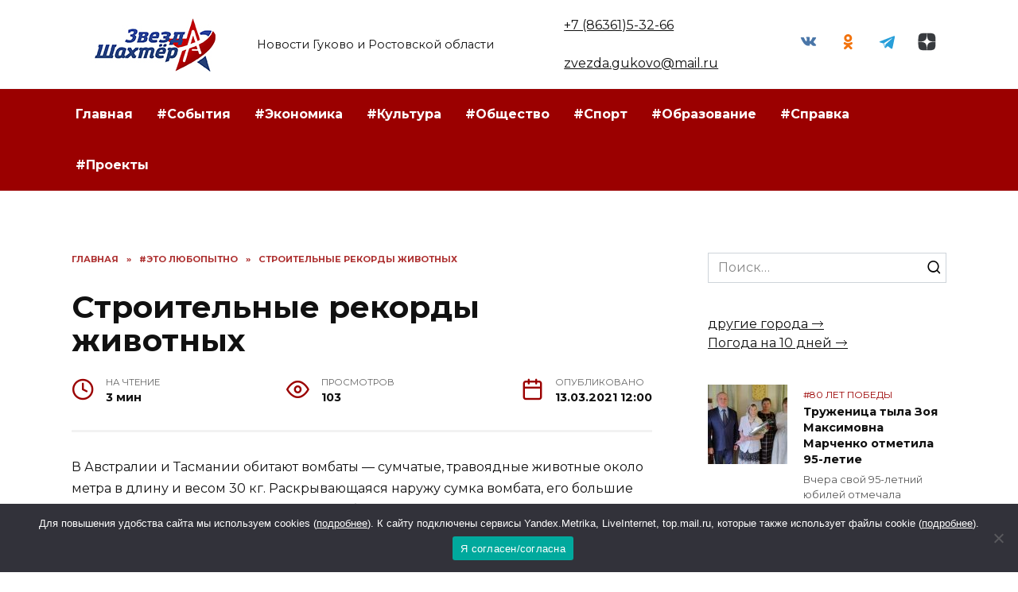

--- FILE ---
content_type: text/html; charset=UTF-8
request_url: https://zvezdagukovo.ru/stroitelnye-rekordy-zhivotnyh/
body_size: 21944
content:
<!doctype html>
<html lang="ru-RU" prefix="og: https://ogp.me/ns#">
<head>
	<meta charset="UTF-8">
	<meta name="viewport" content="width=device-width, initial-scale=1">

	
<!-- SEO от Rank Math - https://rankmath.com/ -->
<title>Строительные рекорды животных - Звезда Гуково</title>
<meta name="description" content="В Австралии и Тасмании обитают вомбаты — сумчатые, травоядные животные около метра в длину и весом 30 кг. Раскрывающаяся наружу сумка вомбата, его большие"/>
<meta name="robots" content="follow, index, max-snippet:-1, max-video-preview:-1, max-image-preview:large"/>
<link rel="canonical" href="https://zvezdagukovo.ru/stroitelnye-rekordy-zhivotnyh/" />
<meta property="og:locale" content="ru_RU" />
<meta property="og:type" content="article" />
<meta property="og:title" content="Строительные рекорды животных - Звезда Гуково" />
<meta property="og:description" content="В Австралии и Тасмании обитают вомбаты — сумчатые, травоядные животные около метра в длину и весом 30 кг. Раскрывающаяся наружу сумка вомбата, его большие" />
<meta property="og:url" content="https://zvezdagukovo.ru/stroitelnye-rekordy-zhivotnyh/" />
<meta property="og:site_name" content="Звезда Гуково" />
<meta property="article:tag" content="#животные" />
<meta property="article:section" content="#Это любопытно" />
<meta property="article:published_time" content="2021-03-13T12:00:00+03:00" />
<meta name="twitter:card" content="summary_large_image" />
<meta name="twitter:title" content="Строительные рекорды животных - Звезда Гуково" />
<meta name="twitter:description" content="В Австралии и Тасмании обитают вомбаты — сумчатые, травоядные животные около метра в длину и весом 30 кг. Раскрывающаяся наружу сумка вомбата, его большие" />
<meta name="twitter:site" content="@admin" />
<meta name="twitter:creator" content="@admin" />
<meta name="twitter:label1" content="Автор" />
<meta name="twitter:data1" content="redaktor" />
<meta name="twitter:label2" content="Время чтения" />
<meta name="twitter:data2" content="Меньше минуты" />
<script type="application/ld+json" class="rank-math-schema">{"@context":"https://schema.org","@graph":[{"@type":["Person","Organization"],"@id":"https://zvezdagukovo.ru/#person","name":"\u0417\u0432\u0435\u0437\u0434\u0430 \u0413\u0443\u043a\u043e\u0432\u043e","sameAs":["https://twitter.com/admin"]},{"@type":"WebSite","@id":"https://zvezdagukovo.ru/#website","url":"https://zvezdagukovo.ru","name":"\u0417\u0432\u0435\u0437\u0434\u0430 \u0413\u0443\u043a\u043e\u0432\u043e","publisher":{"@id":"https://zvezdagukovo.ru/#person"},"inLanguage":"ru-RU"},{"@type":"WebPage","@id":"https://zvezdagukovo.ru/stroitelnye-rekordy-zhivotnyh/#webpage","url":"https://zvezdagukovo.ru/stroitelnye-rekordy-zhivotnyh/","name":"\u0421\u0442\u0440\u043e\u0438\u0442\u0435\u043b\u044c\u043d\u044b\u0435 \u0440\u0435\u043a\u043e\u0440\u0434\u044b \u0436\u0438\u0432\u043e\u0442\u043d\u044b\u0445 - \u0417\u0432\u0435\u0437\u0434\u0430 \u0413\u0443\u043a\u043e\u0432\u043e","datePublished":"2021-03-13T12:00:00+03:00","dateModified":"2021-03-13T12:00:00+03:00","isPartOf":{"@id":"https://zvezdagukovo.ru/#website"},"inLanguage":"ru-RU"},{"@type":"Person","@id":"https://zvezdagukovo.ru/author/redaktor/","name":"redaktor","url":"https://zvezdagukovo.ru/author/redaktor/","image":{"@type":"ImageObject","@id":"https://secure.gravatar.com/avatar/8b3abc299cb666b04ca43714d63d6164?s=96&amp;d=mm&amp;r=g","url":"https://secure.gravatar.com/avatar/8b3abc299cb666b04ca43714d63d6164?s=96&amp;d=mm&amp;r=g","caption":"redaktor","inLanguage":"ru-RU"}},{"@type":"BlogPosting","headline":"\u0421\u0442\u0440\u043e\u0438\u0442\u0435\u043b\u044c\u043d\u044b\u0435 \u0440\u0435\u043a\u043e\u0440\u0434\u044b \u0436\u0438\u0432\u043e\u0442\u043d\u044b\u0445 - \u0417\u0432\u0435\u0437\u0434\u0430 \u0413\u0443\u043a\u043e\u0432\u043e","datePublished":"2021-03-13T12:00:00+03:00","dateModified":"2021-03-13T12:00:00+03:00","articleSection":"#\u042d\u0442\u043e \u043b\u044e\u0431\u043e\u043f\u044b\u0442\u043d\u043e","author":{"@id":"https://zvezdagukovo.ru/author/redaktor/","name":"redaktor"},"publisher":{"@id":"https://zvezdagukovo.ru/#person"},"description":"\u0412 \u0410\u0432\u0441\u0442\u0440\u0430\u043b\u0438\u0438 \u0438 \u0422\u0430\u0441\u043c\u0430\u043d\u0438\u0438 \u043e\u0431\u0438\u0442\u0430\u044e\u0442 \u0432\u043e\u043c\u0431\u0430\u0442\u044b \u2014 \u0441\u0443\u043c\u0447\u0430\u0442\u044b\u0435, \u0442\u0440\u0430\u0432\u043e\u044f\u0434\u043d\u044b\u0435 \u0436\u0438\u0432\u043e\u0442\u043d\u044b\u0435 \u043e\u043a\u043e\u043b\u043e \u043c\u0435\u0442\u0440\u0430 \u0432 \u0434\u043b\u0438\u043d\u0443 \u0438 \u0432\u0435\u0441\u043e\u043c 30 \u043a\u0433. \u0420\u0430\u0441\u043a\u0440\u044b\u0432\u0430\u044e\u0449\u0430\u044f\u0441\u044f \u043d\u0430\u0440\u0443\u0436\u0443 \u0441\u0443\u043c\u043a\u0430 \u0432\u043e\u043c\u0431\u0430\u0442\u0430, \u0435\u0433\u043e \u0431\u043e\u043b\u044c\u0448\u0438\u0435","name":"\u0421\u0442\u0440\u043e\u0438\u0442\u0435\u043b\u044c\u043d\u044b\u0435 \u0440\u0435\u043a\u043e\u0440\u0434\u044b \u0436\u0438\u0432\u043e\u0442\u043d\u044b\u0445 - \u0417\u0432\u0435\u0437\u0434\u0430 \u0413\u0443\u043a\u043e\u0432\u043e","@id":"https://zvezdagukovo.ru/stroitelnye-rekordy-zhivotnyh/#richSnippet","isPartOf":{"@id":"https://zvezdagukovo.ru/stroitelnye-rekordy-zhivotnyh/#webpage"},"inLanguage":"ru-RU","mainEntityOfPage":{"@id":"https://zvezdagukovo.ru/stroitelnye-rekordy-zhivotnyh/#webpage"}}]}</script>
<!-- /Rank Math WordPress SEO плагин -->

<link rel='dns-prefetch' href='//fonts.googleapis.com' />
<link rel="alternate" type="application/rss+xml" title="Звезда Гуково &raquo; Лента комментариев к &laquo;Строительные рекорды животных&raquo;" href="https://zvezdagukovo.ru/stroitelnye-rekordy-zhivotnyh/feed/" />
<script type="text/javascript">
/* <![CDATA[ */
window._wpemojiSettings = {"baseUrl":"https:\/\/s.w.org\/images\/core\/emoji\/15.0.3\/72x72\/","ext":".png","svgUrl":"https:\/\/s.w.org\/images\/core\/emoji\/15.0.3\/svg\/","svgExt":".svg","source":{"concatemoji":"https:\/\/zvezdagukovo.ru\/wp-includes\/js\/wp-emoji-release.min.js?ver=6.6.4"}};
/*! This file is auto-generated */
!function(i,n){var o,s,e;function c(e){try{var t={supportTests:e,timestamp:(new Date).valueOf()};sessionStorage.setItem(o,JSON.stringify(t))}catch(e){}}function p(e,t,n){e.clearRect(0,0,e.canvas.width,e.canvas.height),e.fillText(t,0,0);var t=new Uint32Array(e.getImageData(0,0,e.canvas.width,e.canvas.height).data),r=(e.clearRect(0,0,e.canvas.width,e.canvas.height),e.fillText(n,0,0),new Uint32Array(e.getImageData(0,0,e.canvas.width,e.canvas.height).data));return t.every(function(e,t){return e===r[t]})}function u(e,t,n){switch(t){case"flag":return n(e,"\ud83c\udff3\ufe0f\u200d\u26a7\ufe0f","\ud83c\udff3\ufe0f\u200b\u26a7\ufe0f")?!1:!n(e,"\ud83c\uddfa\ud83c\uddf3","\ud83c\uddfa\u200b\ud83c\uddf3")&&!n(e,"\ud83c\udff4\udb40\udc67\udb40\udc62\udb40\udc65\udb40\udc6e\udb40\udc67\udb40\udc7f","\ud83c\udff4\u200b\udb40\udc67\u200b\udb40\udc62\u200b\udb40\udc65\u200b\udb40\udc6e\u200b\udb40\udc67\u200b\udb40\udc7f");case"emoji":return!n(e,"\ud83d\udc26\u200d\u2b1b","\ud83d\udc26\u200b\u2b1b")}return!1}function f(e,t,n){var r="undefined"!=typeof WorkerGlobalScope&&self instanceof WorkerGlobalScope?new OffscreenCanvas(300,150):i.createElement("canvas"),a=r.getContext("2d",{willReadFrequently:!0}),o=(a.textBaseline="top",a.font="600 32px Arial",{});return e.forEach(function(e){o[e]=t(a,e,n)}),o}function t(e){var t=i.createElement("script");t.src=e,t.defer=!0,i.head.appendChild(t)}"undefined"!=typeof Promise&&(o="wpEmojiSettingsSupports",s=["flag","emoji"],n.supports={everything:!0,everythingExceptFlag:!0},e=new Promise(function(e){i.addEventListener("DOMContentLoaded",e,{once:!0})}),new Promise(function(t){var n=function(){try{var e=JSON.parse(sessionStorage.getItem(o));if("object"==typeof e&&"number"==typeof e.timestamp&&(new Date).valueOf()<e.timestamp+604800&&"object"==typeof e.supportTests)return e.supportTests}catch(e){}return null}();if(!n){if("undefined"!=typeof Worker&&"undefined"!=typeof OffscreenCanvas&&"undefined"!=typeof URL&&URL.createObjectURL&&"undefined"!=typeof Blob)try{var e="postMessage("+f.toString()+"("+[JSON.stringify(s),u.toString(),p.toString()].join(",")+"));",r=new Blob([e],{type:"text/javascript"}),a=new Worker(URL.createObjectURL(r),{name:"wpTestEmojiSupports"});return void(a.onmessage=function(e){c(n=e.data),a.terminate(),t(n)})}catch(e){}c(n=f(s,u,p))}t(n)}).then(function(e){for(var t in e)n.supports[t]=e[t],n.supports.everything=n.supports.everything&&n.supports[t],"flag"!==t&&(n.supports.everythingExceptFlag=n.supports.everythingExceptFlag&&n.supports[t]);n.supports.everythingExceptFlag=n.supports.everythingExceptFlag&&!n.supports.flag,n.DOMReady=!1,n.readyCallback=function(){n.DOMReady=!0}}).then(function(){return e}).then(function(){var e;n.supports.everything||(n.readyCallback(),(e=n.source||{}).concatemoji?t(e.concatemoji):e.wpemoji&&e.twemoji&&(t(e.twemoji),t(e.wpemoji)))}))}((window,document),window._wpemojiSettings);
/* ]]> */
</script>
<style id='wp-emoji-styles-inline-css' type='text/css'>

	img.wp-smiley, img.emoji {
		display: inline !important;
		border: none !important;
		box-shadow: none !important;
		height: 1em !important;
		width: 1em !important;
		margin: 0 0.07em !important;
		vertical-align: -0.1em !important;
		background: none !important;
		padding: 0 !important;
	}
</style>
<link rel='stylesheet' id='wp-block-library-css' href='https://zvezdagukovo.ru/wp-includes/css/dist/block-library/style.min.css?ver=6.6.4'  media='all' />
<style id='wp-block-library-theme-inline-css' type='text/css'>
.wp-block-audio :where(figcaption){color:#555;font-size:13px;text-align:center}.is-dark-theme .wp-block-audio :where(figcaption){color:#ffffffa6}.wp-block-audio{margin:0 0 1em}.wp-block-code{border:1px solid #ccc;border-radius:4px;font-family:Menlo,Consolas,monaco,monospace;padding:.8em 1em}.wp-block-embed :where(figcaption){color:#555;font-size:13px;text-align:center}.is-dark-theme .wp-block-embed :where(figcaption){color:#ffffffa6}.wp-block-embed{margin:0 0 1em}.blocks-gallery-caption{color:#555;font-size:13px;text-align:center}.is-dark-theme .blocks-gallery-caption{color:#ffffffa6}:root :where(.wp-block-image figcaption){color:#555;font-size:13px;text-align:center}.is-dark-theme :root :where(.wp-block-image figcaption){color:#ffffffa6}.wp-block-image{margin:0 0 1em}.wp-block-pullquote{border-bottom:4px solid;border-top:4px solid;color:currentColor;margin-bottom:1.75em}.wp-block-pullquote cite,.wp-block-pullquote footer,.wp-block-pullquote__citation{color:currentColor;font-size:.8125em;font-style:normal;text-transform:uppercase}.wp-block-quote{border-left:.25em solid;margin:0 0 1.75em;padding-left:1em}.wp-block-quote cite,.wp-block-quote footer{color:currentColor;font-size:.8125em;font-style:normal;position:relative}.wp-block-quote.has-text-align-right{border-left:none;border-right:.25em solid;padding-left:0;padding-right:1em}.wp-block-quote.has-text-align-center{border:none;padding-left:0}.wp-block-quote.is-large,.wp-block-quote.is-style-large,.wp-block-quote.is-style-plain{border:none}.wp-block-search .wp-block-search__label{font-weight:700}.wp-block-search__button{border:1px solid #ccc;padding:.375em .625em}:where(.wp-block-group.has-background){padding:1.25em 2.375em}.wp-block-separator.has-css-opacity{opacity:.4}.wp-block-separator{border:none;border-bottom:2px solid;margin-left:auto;margin-right:auto}.wp-block-separator.has-alpha-channel-opacity{opacity:1}.wp-block-separator:not(.is-style-wide):not(.is-style-dots){width:100px}.wp-block-separator.has-background:not(.is-style-dots){border-bottom:none;height:1px}.wp-block-separator.has-background:not(.is-style-wide):not(.is-style-dots){height:2px}.wp-block-table{margin:0 0 1em}.wp-block-table td,.wp-block-table th{word-break:normal}.wp-block-table :where(figcaption){color:#555;font-size:13px;text-align:center}.is-dark-theme .wp-block-table :where(figcaption){color:#ffffffa6}.wp-block-video :where(figcaption){color:#555;font-size:13px;text-align:center}.is-dark-theme .wp-block-video :where(figcaption){color:#ffffffa6}.wp-block-video{margin:0 0 1em}:root :where(.wp-block-template-part.has-background){margin-bottom:0;margin-top:0;padding:1.25em 2.375em}
</style>
<style id='rank-math-toc-block-style-inline-css' type='text/css'>
.wp-block-rank-math-toc-block nav ol{counter-reset:item}.wp-block-rank-math-toc-block nav ol li{display:block}.wp-block-rank-math-toc-block nav ol li:before{content:counters(item, ".") ". ";counter-increment:item}

</style>
<style id='classic-theme-styles-inline-css' type='text/css'>
/*! This file is auto-generated */
.wp-block-button__link{color:#fff;background-color:#32373c;border-radius:9999px;box-shadow:none;text-decoration:none;padding:calc(.667em + 2px) calc(1.333em + 2px);font-size:1.125em}.wp-block-file__button{background:#32373c;color:#fff;text-decoration:none}
</style>
<style id='global-styles-inline-css' type='text/css'>
:root{--wp--preset--aspect-ratio--square: 1;--wp--preset--aspect-ratio--4-3: 4/3;--wp--preset--aspect-ratio--3-4: 3/4;--wp--preset--aspect-ratio--3-2: 3/2;--wp--preset--aspect-ratio--2-3: 2/3;--wp--preset--aspect-ratio--16-9: 16/9;--wp--preset--aspect-ratio--9-16: 9/16;--wp--preset--color--black: #000000;--wp--preset--color--cyan-bluish-gray: #abb8c3;--wp--preset--color--white: #ffffff;--wp--preset--color--pale-pink: #f78da7;--wp--preset--color--vivid-red: #cf2e2e;--wp--preset--color--luminous-vivid-orange: #ff6900;--wp--preset--color--luminous-vivid-amber: #fcb900;--wp--preset--color--light-green-cyan: #7bdcb5;--wp--preset--color--vivid-green-cyan: #00d084;--wp--preset--color--pale-cyan-blue: #8ed1fc;--wp--preset--color--vivid-cyan-blue: #0693e3;--wp--preset--color--vivid-purple: #9b51e0;--wp--preset--gradient--vivid-cyan-blue-to-vivid-purple: linear-gradient(135deg,rgba(6,147,227,1) 0%,rgb(155,81,224) 100%);--wp--preset--gradient--light-green-cyan-to-vivid-green-cyan: linear-gradient(135deg,rgb(122,220,180) 0%,rgb(0,208,130) 100%);--wp--preset--gradient--luminous-vivid-amber-to-luminous-vivid-orange: linear-gradient(135deg,rgba(252,185,0,1) 0%,rgba(255,105,0,1) 100%);--wp--preset--gradient--luminous-vivid-orange-to-vivid-red: linear-gradient(135deg,rgba(255,105,0,1) 0%,rgb(207,46,46) 100%);--wp--preset--gradient--very-light-gray-to-cyan-bluish-gray: linear-gradient(135deg,rgb(238,238,238) 0%,rgb(169,184,195) 100%);--wp--preset--gradient--cool-to-warm-spectrum: linear-gradient(135deg,rgb(74,234,220) 0%,rgb(151,120,209) 20%,rgb(207,42,186) 40%,rgb(238,44,130) 60%,rgb(251,105,98) 80%,rgb(254,248,76) 100%);--wp--preset--gradient--blush-light-purple: linear-gradient(135deg,rgb(255,206,236) 0%,rgb(152,150,240) 100%);--wp--preset--gradient--blush-bordeaux: linear-gradient(135deg,rgb(254,205,165) 0%,rgb(254,45,45) 50%,rgb(107,0,62) 100%);--wp--preset--gradient--luminous-dusk: linear-gradient(135deg,rgb(255,203,112) 0%,rgb(199,81,192) 50%,rgb(65,88,208) 100%);--wp--preset--gradient--pale-ocean: linear-gradient(135deg,rgb(255,245,203) 0%,rgb(182,227,212) 50%,rgb(51,167,181) 100%);--wp--preset--gradient--electric-grass: linear-gradient(135deg,rgb(202,248,128) 0%,rgb(113,206,126) 100%);--wp--preset--gradient--midnight: linear-gradient(135deg,rgb(2,3,129) 0%,rgb(40,116,252) 100%);--wp--preset--font-size--small: 19.5px;--wp--preset--font-size--medium: 20px;--wp--preset--font-size--large: 36.5px;--wp--preset--font-size--x-large: 42px;--wp--preset--font-size--normal: 22px;--wp--preset--font-size--huge: 49.5px;--wp--preset--spacing--20: 0.44rem;--wp--preset--spacing--30: 0.67rem;--wp--preset--spacing--40: 1rem;--wp--preset--spacing--50: 1.5rem;--wp--preset--spacing--60: 2.25rem;--wp--preset--spacing--70: 3.38rem;--wp--preset--spacing--80: 5.06rem;--wp--preset--shadow--natural: 6px 6px 9px rgba(0, 0, 0, 0.2);--wp--preset--shadow--deep: 12px 12px 50px rgba(0, 0, 0, 0.4);--wp--preset--shadow--sharp: 6px 6px 0px rgba(0, 0, 0, 0.2);--wp--preset--shadow--outlined: 6px 6px 0px -3px rgba(255, 255, 255, 1), 6px 6px rgba(0, 0, 0, 1);--wp--preset--shadow--crisp: 6px 6px 0px rgba(0, 0, 0, 1);}:where(.is-layout-flex){gap: 0.5em;}:where(.is-layout-grid){gap: 0.5em;}body .is-layout-flex{display: flex;}.is-layout-flex{flex-wrap: wrap;align-items: center;}.is-layout-flex > :is(*, div){margin: 0;}body .is-layout-grid{display: grid;}.is-layout-grid > :is(*, div){margin: 0;}:where(.wp-block-columns.is-layout-flex){gap: 2em;}:where(.wp-block-columns.is-layout-grid){gap: 2em;}:where(.wp-block-post-template.is-layout-flex){gap: 1.25em;}:where(.wp-block-post-template.is-layout-grid){gap: 1.25em;}.has-black-color{color: var(--wp--preset--color--black) !important;}.has-cyan-bluish-gray-color{color: var(--wp--preset--color--cyan-bluish-gray) !important;}.has-white-color{color: var(--wp--preset--color--white) !important;}.has-pale-pink-color{color: var(--wp--preset--color--pale-pink) !important;}.has-vivid-red-color{color: var(--wp--preset--color--vivid-red) !important;}.has-luminous-vivid-orange-color{color: var(--wp--preset--color--luminous-vivid-orange) !important;}.has-luminous-vivid-amber-color{color: var(--wp--preset--color--luminous-vivid-amber) !important;}.has-light-green-cyan-color{color: var(--wp--preset--color--light-green-cyan) !important;}.has-vivid-green-cyan-color{color: var(--wp--preset--color--vivid-green-cyan) !important;}.has-pale-cyan-blue-color{color: var(--wp--preset--color--pale-cyan-blue) !important;}.has-vivid-cyan-blue-color{color: var(--wp--preset--color--vivid-cyan-blue) !important;}.has-vivid-purple-color{color: var(--wp--preset--color--vivid-purple) !important;}.has-black-background-color{background-color: var(--wp--preset--color--black) !important;}.has-cyan-bluish-gray-background-color{background-color: var(--wp--preset--color--cyan-bluish-gray) !important;}.has-white-background-color{background-color: var(--wp--preset--color--white) !important;}.has-pale-pink-background-color{background-color: var(--wp--preset--color--pale-pink) !important;}.has-vivid-red-background-color{background-color: var(--wp--preset--color--vivid-red) !important;}.has-luminous-vivid-orange-background-color{background-color: var(--wp--preset--color--luminous-vivid-orange) !important;}.has-luminous-vivid-amber-background-color{background-color: var(--wp--preset--color--luminous-vivid-amber) !important;}.has-light-green-cyan-background-color{background-color: var(--wp--preset--color--light-green-cyan) !important;}.has-vivid-green-cyan-background-color{background-color: var(--wp--preset--color--vivid-green-cyan) !important;}.has-pale-cyan-blue-background-color{background-color: var(--wp--preset--color--pale-cyan-blue) !important;}.has-vivid-cyan-blue-background-color{background-color: var(--wp--preset--color--vivid-cyan-blue) !important;}.has-vivid-purple-background-color{background-color: var(--wp--preset--color--vivid-purple) !important;}.has-black-border-color{border-color: var(--wp--preset--color--black) !important;}.has-cyan-bluish-gray-border-color{border-color: var(--wp--preset--color--cyan-bluish-gray) !important;}.has-white-border-color{border-color: var(--wp--preset--color--white) !important;}.has-pale-pink-border-color{border-color: var(--wp--preset--color--pale-pink) !important;}.has-vivid-red-border-color{border-color: var(--wp--preset--color--vivid-red) !important;}.has-luminous-vivid-orange-border-color{border-color: var(--wp--preset--color--luminous-vivid-orange) !important;}.has-luminous-vivid-amber-border-color{border-color: var(--wp--preset--color--luminous-vivid-amber) !important;}.has-light-green-cyan-border-color{border-color: var(--wp--preset--color--light-green-cyan) !important;}.has-vivid-green-cyan-border-color{border-color: var(--wp--preset--color--vivid-green-cyan) !important;}.has-pale-cyan-blue-border-color{border-color: var(--wp--preset--color--pale-cyan-blue) !important;}.has-vivid-cyan-blue-border-color{border-color: var(--wp--preset--color--vivid-cyan-blue) !important;}.has-vivid-purple-border-color{border-color: var(--wp--preset--color--vivid-purple) !important;}.has-vivid-cyan-blue-to-vivid-purple-gradient-background{background: var(--wp--preset--gradient--vivid-cyan-blue-to-vivid-purple) !important;}.has-light-green-cyan-to-vivid-green-cyan-gradient-background{background: var(--wp--preset--gradient--light-green-cyan-to-vivid-green-cyan) !important;}.has-luminous-vivid-amber-to-luminous-vivid-orange-gradient-background{background: var(--wp--preset--gradient--luminous-vivid-amber-to-luminous-vivid-orange) !important;}.has-luminous-vivid-orange-to-vivid-red-gradient-background{background: var(--wp--preset--gradient--luminous-vivid-orange-to-vivid-red) !important;}.has-very-light-gray-to-cyan-bluish-gray-gradient-background{background: var(--wp--preset--gradient--very-light-gray-to-cyan-bluish-gray) !important;}.has-cool-to-warm-spectrum-gradient-background{background: var(--wp--preset--gradient--cool-to-warm-spectrum) !important;}.has-blush-light-purple-gradient-background{background: var(--wp--preset--gradient--blush-light-purple) !important;}.has-blush-bordeaux-gradient-background{background: var(--wp--preset--gradient--blush-bordeaux) !important;}.has-luminous-dusk-gradient-background{background: var(--wp--preset--gradient--luminous-dusk) !important;}.has-pale-ocean-gradient-background{background: var(--wp--preset--gradient--pale-ocean) !important;}.has-electric-grass-gradient-background{background: var(--wp--preset--gradient--electric-grass) !important;}.has-midnight-gradient-background{background: var(--wp--preset--gradient--midnight) !important;}.has-small-font-size{font-size: var(--wp--preset--font-size--small) !important;}.has-medium-font-size{font-size: var(--wp--preset--font-size--medium) !important;}.has-large-font-size{font-size: var(--wp--preset--font-size--large) !important;}.has-x-large-font-size{font-size: var(--wp--preset--font-size--x-large) !important;}
:where(.wp-block-post-template.is-layout-flex){gap: 1.25em;}:where(.wp-block-post-template.is-layout-grid){gap: 1.25em;}
:where(.wp-block-columns.is-layout-flex){gap: 2em;}:where(.wp-block-columns.is-layout-grid){gap: 2em;}
:root :where(.wp-block-pullquote){font-size: 1.5em;line-height: 1.6;}
</style>
<link rel='stylesheet' id='cookie-notice-front-css' href='https://zvezdagukovo.ru/wp-content/plugins/cookie-notice/css/front.min.css?ver=2.5.5'  media='all' />
<link rel='stylesheet' id='google-fonts-css' href='https://fonts.googleapis.com/css?family=Montserrat%3A400%2C400i%2C700&#038;subset=cyrillic&#038;display=swap&#038;ver=6.6.4'  media='all' />
<link rel='stylesheet' id='reboot-style-css' href='https://zvezdagukovo.ru/wp-content/themes/reboot/assets/css/style.min.css?ver=1.4.9'  media='all' />
<link rel='stylesheet' id='reboot-style-child-css' href='https://zvezdagukovo.ru/wp-content/themes/reboot_child/style.css?ver=6.6.4'  media='all' />
<script type="text/javascript" id="cookie-notice-front-js-before">
/* <![CDATA[ */
var cnArgs = {"ajaxUrl":"https:\/\/zvezdagukovo.ru\/wp-admin\/admin-ajax.php","nonce":"6809a35f30","hideEffect":"fade","position":"bottom","onScroll":false,"onScrollOffset":100,"onClick":false,"cookieName":"cookie_notice_accepted","cookieTime":2592000,"cookieTimeRejected":2592000,"globalCookie":false,"redirection":false,"cache":true,"revokeCookies":false,"revokeCookiesOpt":"automatic"};
/* ]]> */
</script>
<script type="text/javascript" src="https://zvezdagukovo.ru/wp-content/plugins/cookie-notice/js/front.min.js?ver=2.5.5" id="cookie-notice-front-js"></script>
<script type="text/javascript" src="https://zvezdagukovo.ru/wp-includes/js/jquery/jquery.min.js?ver=3.7.1" id="jquery-core-js"></script>
<script type="text/javascript" src="https://zvezdagukovo.ru/wp-includes/js/jquery/jquery-migrate.min.js?ver=3.4.1" id="jquery-migrate-js"></script>
<link rel="https://api.w.org/" href="https://zvezdagukovo.ru/wp-json/" /><link rel="alternate" title="JSON" type="application/json" href="https://zvezdagukovo.ru/wp-json/wp/v2/posts/49116" /><link rel="EditURI" type="application/rsd+xml" title="RSD" href="https://zvezdagukovo.ru/xmlrpc.php?rsd" />
<meta name="generator" content="WordPress 6.6.4" />
<link rel='shortlink' href='https://zvezdagukovo.ru/?p=49116' />
<link rel="alternate" title="oEmbed (JSON)" type="application/json+oembed" href="https://zvezdagukovo.ru/wp-json/oembed/1.0/embed?url=https%3A%2F%2Fzvezdagukovo.ru%2Fstroitelnye-rekordy-zhivotnyh%2F" />
<link rel="alternate" title="oEmbed (XML)" type="text/xml+oembed" href="https://zvezdagukovo.ru/wp-json/oembed/1.0/embed?url=https%3A%2F%2Fzvezdagukovo.ru%2Fstroitelnye-rekordy-zhivotnyh%2F&#038;format=xml" />
<link rel="preload" href="https://zvezdagukovo.ru/wp-content/themes/reboot/assets/fonts/wpshop-core.ttf" as="font" crossorigin>
    <style>.scrolltop:before{color:#0b2967}::selection, .card-slider__category, .card-slider-container .swiper-pagination-bullet-active, .post-card--grid .post-card__thumbnail:before, .post-card:not(.post-card--small) .post-card__thumbnail a:before, .post-card:not(.post-card--small) .post-card__category,  .post-box--high .post-box__category span, .post-box--wide .post-box__category span, .page-separator, .pagination .nav-links .page-numbers:not(.dots):not(.current):before, .btn, .btn-primary:hover, .btn-primary:not(:disabled):not(.disabled).active, .btn-primary:not(:disabled):not(.disabled):active, .show>.btn-primary.dropdown-toggle, .comment-respond .form-submit input, .page-links__item{background-color:#9b0000}.entry-image--big .entry-image__body .post-card__category a, .home-text ul:not([class])>li:before, .page-content ul:not([class])>li:before, .taxonomy-description ul:not([class])>li:before, .widget-area .widget_categories ul.menu li a:before, .widget-area .widget_categories ul.menu li span:before, .widget-area .widget_categories>ul li a:before, .widget-area .widget_categories>ul li span:before, .widget-area .widget_nav_menu ul.menu li a:before, .widget-area .widget_nav_menu ul.menu li span:before, .widget-area .widget_nav_menu>ul li a:before, .widget-area .widget_nav_menu>ul li span:before, .page-links .page-numbers:not(.dots):not(.current):before, .page-links .post-page-numbers:not(.dots):not(.current):before, .pagination .nav-links .page-numbers:not(.dots):not(.current):before, .pagination .nav-links .post-page-numbers:not(.dots):not(.current):before, .entry-image--full .entry-image__body .post-card__category a, .entry-image--fullscreen .entry-image__body .post-card__category a, .entry-image--wide .entry-image__body .post-card__category a{background-color:#9b0000}.comment-respond input:focus, select:focus, textarea:focus, .post-card--grid.post-card--thumbnail-no, .post-card--standard:after, .post-card--related.post-card--thumbnail-no:hover, .spoiler-box, .btn-primary, .btn-primary:hover, .btn-primary:not(:disabled):not(.disabled).active, .btn-primary:not(:disabled):not(.disabled):active, .show>.btn-primary.dropdown-toggle, .inp:focus, .entry-tag:focus, .entry-tag:hover, .search-screen .search-form .search-field:focus, .entry-content ul:not([class])>li:before, .text-content ul:not([class])>li:before, .page-content ul:not([class])>li:before, .taxonomy-description ul:not([class])>li:before, .entry-content blockquote,
        .input:focus, input[type=color]:focus, input[type=date]:focus, input[type=datetime-local]:focus, input[type=datetime]:focus, input[type=email]:focus, input[type=month]:focus, input[type=number]:focus, input[type=password]:focus, input[type=range]:focus, input[type=search]:focus, input[type=tel]:focus, input[type=text]:focus, input[type=time]:focus, input[type=url]:focus, input[type=week]:focus, select:focus, textarea:focus{border-color:#9b0000 !important}.post-card--small .post-card__category, .post-card__author:before, .post-card__comments:before, .post-card__date:before, .post-card__like:before, .post-card__views:before, .entry-author:before, .entry-date:before, .entry-time:before, .entry-views:before, .entry-content ol:not([class])>li:before, .text-content ol:not([class])>li:before, .entry-content blockquote:before, .spoiler-box__title:after, .search-icon:hover:before, .search-form .search-submit:hover:before, .star-rating-item.hover,
        .comment-list .bypostauthor>.comment-body .comment-author:after,
        .breadcrumb a, .breadcrumb span,
        .search-screen .search-form .search-submit:before, 
        .star-rating--score-1:not(.hover) .star-rating-item:nth-child(1),
        .star-rating--score-2:not(.hover) .star-rating-item:nth-child(1), .star-rating--score-2:not(.hover) .star-rating-item:nth-child(2),
        .star-rating--score-3:not(.hover) .star-rating-item:nth-child(1), .star-rating--score-3:not(.hover) .star-rating-item:nth-child(2), .star-rating--score-3:not(.hover) .star-rating-item:nth-child(3),
        .star-rating--score-4:not(.hover) .star-rating-item:nth-child(1), .star-rating--score-4:not(.hover) .star-rating-item:nth-child(2), .star-rating--score-4:not(.hover) .star-rating-item:nth-child(3), .star-rating--score-4:not(.hover) .star-rating-item:nth-child(4),
        .star-rating--score-5:not(.hover) .star-rating-item:nth-child(1), .star-rating--score-5:not(.hover) .star-rating-item:nth-child(2), .star-rating--score-5:not(.hover) .star-rating-item:nth-child(3), .star-rating--score-5:not(.hover) .star-rating-item:nth-child(4), .star-rating--score-5:not(.hover) .star-rating-item:nth-child(5){color:#9b0000}a:hover, a:focus, a:active, .spanlink:hover, .entry-content a:not(.wp-block-button__link):hover, .entry-content a:not(.wp-block-button__link):focus, .entry-content a:not(.wp-block-button__link):active, .top-menu ul li>span:hover, .main-navigation ul li a:hover, .main-navigation ul li span:hover, .footer-navigation ul li a:hover, .footer-navigation ul li span:hover, .comment-reply-link:hover, .pseudo-link:hover, .child-categories ul li a:hover{color:#8e8993}.top-menu>ul>li>a:before, .top-menu>ul>li>span:before{background:#8e8993}.child-categories ul li a:hover, .post-box--no-thumb a:hover{border-color:#8e8993}.post-box--card:hover{box-shadow: inset 0 0 0 1px #8e8993}.post-box--card:hover{-webkit-box-shadow: inset 0 0 0 1px #8e8993}.main-navigation, .footer-navigation, .footer-navigation .removed-link, .main-navigation .removed-link, .main-navigation ul li>a, .footer-navigation ul li>a{color:#ffffff}.main-navigation, .main-navigation ul li .sub-menu li, .main-navigation ul li.menu-item-has-children:before, .footer-navigation, .footer-navigation ul li .sub-menu li, .footer-navigation ul li.menu-item-has-children:before{background-color:#9b0000}</style>
<link rel="icon" href="https://zvezdagukovo.ru/wp-content/uploads/2024/05/zvezda-shahfftjora-2.jpg" sizes="32x32" />
<link rel="icon" href="https://zvezdagukovo.ru/wp-content/uploads/2024/05/zvezda-shahfftjora-2.jpg" sizes="192x192" />
<link rel="apple-touch-icon" href="https://zvezdagukovo.ru/wp-content/uploads/2024/05/zvezda-shahfftjora-2.jpg" />
<meta name="msapplication-TileImage" content="https://zvezdagukovo.ru/wp-content/uploads/2024/05/zvezda-shahfftjora-2.jpg" />
    <meta name="yandex-verification" content="23a02c76b3d6df86" />
<meta name="google-site-verification" content="KVsW5UgbV_lEMKpHB_mTfDBntgpE6nD_JNw9KhbX8sE" />

<!--LiveInternet counter--><script>
new Image().src = "https://counter.yadro.ru/hit?r"+
escape(document.referrer)+((typeof(screen)=="undefined")?"":
";s"+screen.width+"*"+screen.height+"*"+(screen.colorDepth?
screen.colorDepth:screen.pixelDepth))+";u"+escape(document.URL)+
";h"+escape(document.title.substring(0,150))+
";"+Math.random();</script><!--/LiveInternet-->

<!--В <head> сайта один раз добавьте код загрузчика-->
<script>window.yaContextCb = window.yaContextCb || []</script>
<script src="https://yandex.ru/ads/system/context.js" async></script>

<meta name="zen-verification" content="nOxWO4LNCqr9IFXPGlZfDOlhD5bk07n4SdiqE1W1UuvUgkvAUUhRZiOcyqUMes2y" /></head>

<body class="post-template-default single single-post postid-49116 single-format-standard wp-embed-responsive cookies-not-set sidebar-right">



<div id="page" class="site">
    <a class="skip-link screen-reader-text" href="#content">Перейти к содержанию</a>

    <div class="search-screen-overlay js-search-screen-overlay"></div>
    <div class="search-screen js-search-screen">
        
<form role="search" method="get" class="search-form" action="https://zvezdagukovo.ru/">
    <label>
        <span class="screen-reader-text">Search for:</span>
        <input type="search" class="search-field" placeholder="Поиск…" value="" name="s">
    </label>
    <button type="submit" class="search-submit"></button>
</form>    </div>

    

<header id="masthead" class="site-header full" itemscope itemtype="http://schema.org/WPHeader">
    <div class="site-header-inner fixed">

        <div class="humburger js-humburger"><span></span><span></span><span></span></div>

        
<div class="site-branding">

    <div class="site-logotype"><a href="https://zvezdagukovo.ru/"><img src="https://zvezdagukovo.ru/wp-content/uploads/2024/05/zvezda-shahtjora-2.jpg" width="212" height="67" alt="Звезда Гуково"></a></div><div class="site-branding__body"><p class="site-description">Новости Гуково и Ростовской области</p></div></div><!-- .site-branding -->                <div class="header-html-1">
                    <a class="site-description-tel" href="tel:+78636153266"> +7 (86361)5-32-66 </a></br>

</br>
<a class="site-description-tel" href="mailto:zvezda.gukovo@mail.ru ">zvezda.gukovo@mail.ru</a>                </div>
            
<div class="social-links">
    <div class="social-buttons social-buttons--square social-buttons--circle">

    <span class="social-button social-button--vkontakte js-link" data-href="aHR0cHM6Ly92ay5jb20vcHVibGljMTc3MDI2Mzky" data-target="_blank"></span><span class="social-button social-button--odnoklassniki js-link" data-href="aHR0cHM6Ly9vay5ydS9nYXpldGF6dg==" data-target="_blank"></span><span class="social-button social-button--telegram js-link" data-href="aHR0cHM6Ly90Lm1lL3p2ZXpkYV9ndWtvdm8=" data-target="_blank"></span><span class="social-button social-button--yandexzen js-link" data-href="aHR0cHM6Ly9kemVuLnJ1L3p2ZXpkYWd1a292by5ydQ==" data-target="_blank"></span>
    </div>
</div>


    </div>
</header><!-- #masthead -->


    
    
    <nav id="site-navigation" class="main-navigation full" itemscope itemtype="http://schema.org/SiteNavigationElement">
        <div class="main-navigation-inner fixed">
            <div class="menu-menyu-pod-shapkoj-container"><ul id="header_menu" class="menu"><li id="menu-item-120857" class="menu-item menu-item-type-custom menu-item-object-custom menu-item-home menu-item-120857"><a href="https://zvezdagukovo.ru">Главная</a></li>
<li id="menu-item-120832" class="menu-item menu-item-type-taxonomy menu-item-object-category menu-item-120832"><a href="https://zvezdagukovo.ru/category/sobytiya/">#События</a></li>
<li id="menu-item-120833" class="menu-item menu-item-type-taxonomy menu-item-object-category menu-item-120833"><a href="https://zvezdagukovo.ru/category/ekonomika/">#Экономика</a></li>
<li id="menu-item-120834" class="menu-item menu-item-type-taxonomy menu-item-object-category menu-item-120834"><a href="https://zvezdagukovo.ru/category/kultura/">#Культура</a></li>
<li id="menu-item-121077" class="menu-item menu-item-type-taxonomy menu-item-object-category menu-item-121077"><a href="https://zvezdagukovo.ru/category/obshhestvo/">#Общество</a></li>
<li id="menu-item-120835" class="menu-item menu-item-type-taxonomy menu-item-object-category menu-item-120835"><a href="https://zvezdagukovo.ru/category/sport/">#Спорт</a></li>
<li id="menu-item-120839" class="menu-item menu-item-type-taxonomy menu-item-object-category menu-item-120839"><a href="https://zvezdagukovo.ru/category/obrazovanie/">#Образование</a></li>
<li id="menu-item-121127" class="menu-item menu-item-type-taxonomy menu-item-object-category menu-item-121127"><a href="https://zvezdagukovo.ru/category/cpravka/">#Справка</a></li>
<li id="menu-item-121082" class="menu-item menu-item-type-taxonomy menu-item-object-category menu-item-121082"><a href="https://zvezdagukovo.ru/category/nacproekty-2/">#Проекты</a></li>
</ul></div>        </div>
    </nav><!-- #site-navigation -->

    

    <div class="mobile-menu-placeholder js-mobile-menu-placeholder"></div>
    
	
    <div id="content" class="site-content fixed">

        <div class="b-r b-r--before_site_content"><!--AdFox START-->
<!--yandex_namegov-->
<!--Площадка: Сайт / Главная / В рубриках-->
<!--Категория: <не задана>-->
<!--Баннер: <не задана>-->
<!--Тип баннера: Баннер в рубриках на главной-->
<div id="adfox_17223429216678460"></div>
<script>
    window.yaContextCb.push(()=>{
        Ya.adfoxCode.create({
            ownerId: 398108,
            containerId: 'adfox_17223429216678460',
            params: {
                p1: 'cskhe',
                p2: 'hmmv',
                pfc: 'fbrla',
                pfb: 'nzcal'
            }
        })
    })
</script>
</div>
        <div class="site-content-inner">
    
        
        <div id="primary" class="content-area" itemscope itemtype="http://schema.org/Article">
            <main id="main" class="site-main article-card">

                
<article id="post-49116" class="article-post post-49116 post type-post status-publish format-standard  category-eto-interesno-2 tag-zhivotnye">

    
        <div class="breadcrumb" itemscope itemtype="http://schema.org/BreadcrumbList"><span class="breadcrumb-item" itemprop="itemListElement" itemscope itemtype="http://schema.org/ListItem"><a href="https://zvezdagukovo.ru/" itemprop="item"><span itemprop="name">Главная</span></a><meta itemprop="position" content="0"></span> <span class="breadcrumb-separator">»</span> <span class="breadcrumb-item" itemprop="itemListElement" itemscope itemtype="http://schema.org/ListItem"><a href="https://zvezdagukovo.ru/category/eto-interesno-2/" itemprop="item"><span itemprop="name">#Это любопытно</span></a><meta itemprop="position" content="1"></span> <span class="breadcrumb-separator">»</span> <span class="breadcrumb-item breadcrumb_last" itemprop="itemListElement" itemscope itemtype="http://schema.org/ListItem"><span itemprop="name">Строительные рекорды животных</span><meta itemprop="position" content="2"></span></div>
                                <h1 class="entry-title" itemprop="headline">Строительные рекорды животных</h1>
                    
        
      
    
            <div class="entry-meta">
                        <span class="entry-time"><span class="entry-label">На чтение</span> 3 мин</span>            <span class="entry-views"><span class="entry-label">Просмотров</span> <span class="js-views-count" data-post_id="49116">102</span></span>                 <span class="entry-date"><span class="entry-label">Опубликовано</span> <time itemprop="datePublished" datetime="2021-03-13 12:00:00">13.03.2021 12:00</time></span>
                    </div>
    
    
    <div class="entry-content" itemprop="articleBody">
        <div class="b-r b-r--before_content"><!--AdFox START-->
<!--yandex_namegov-->
<!--Площадка: Сайт / Публикация / В низу-->
<!--Категория: <не задана>-->
<!--Баннер: <не задана>-->
<!--Тип баннера: Баннер в публикации-->
<div id="adfox_1722342859519460"></div>
<script>
    window.yaContextCb.push(()=>{
        Ya.adfoxCode.create({
            ownerId: 398108,
            containerId: 'adfox_1722342859519460',
            params: {
                p1: 'cskih',
                p2: 'hmmy',
                pfc: 'fbrla',
                pfb: 'nzcao'
            }
        })
    })
</script>
</div>
<p>В Австралии и Тасмании обитают вомбаты — сумчатые, травоядные животные около метра в длину и весом 30 кг. Раскрывающаяся наружу сумка вомбата, его большие лапы и сильные когти отлично приспособлены для копания нор, которые&nbsp; достигают 20 метров в длину, залегают на глубине до 2 м и соединяются тоннелями.</p>



<p>&#8212; Самые большие «дома» строят бобры Северной Америки. Самая большая бобровая хатка имела высоту 4,8 м, а в поперечнике достигала 12,1 м. А самая длинная растянулась на 1,5 км. Обычно на сооружение хаток у бобров уходит 20 дней и 3 тонны материала. &#8212; Обыкновенный барсук проводит больше половины жизни под землей и строит крупнейшие норы. Наибольшая барсучья нора включала сеть подземных туннелей общей протяженностью 879 м, 50 гнездовых камер и 172 входных отверстия.</p>



<p>&#8212; Гориллы каждый день сооружают из растений новое гнездо для сна. Гнезда горилл имеют в диаметре около 1 м. Гориллы достигают высоты 1,6-1,7 м и весят 136-227 кг. Это крупнейшие из млекопитающих, строящих гнезда.</p>



<p>&#8212; Самцы обитающих в Австралии и Новой Гвинее шалашников в период тока строят гнезда для привлечения самок. Эти изысканные сооружения достигают 1,6 м в поперечнике и 1 м в высоту. Перед шалашом кавалеры обустраивают «лужайку» площадью в несколько квадратных метров, украшая ее плодами, цветами и крыльями жуков.</p>



<p>&#8212; Общественные ткачики [Philetoirus socius) в Юго-Западной Африке строят гнезда длиной до 8 м и высотой 2 м. Эти гнезда напоминают гигантские стога сена, свисающие с деревьев или телеграфных столбов, и объединяют до 300 отдельных гнезд.</p>



<p>&#8212; Колония из 1000 маленьких коричневых летучих мышей (Myotis lucifugus) проводит каждую зиму на цинковом руднике в Нью-Йорке на глубине 1160 м, что почти в 6 раз глубже обычной пещеры, где впадают в спячку эти мыши.</p>



<p>&#8212; Осиное гнездо, найденное в апреле 1963 г. В Новой Зеландии, имело 3,7 м в длину и 1,75 м в диаметре. Его окружность составляла почти 5,5 м. Гнездо было настолько тяжелым, что упало с дерева и раскололось надвое.</p>



<p>&#8212; Недавно открытый на Мадагаскаре паук Дарвина плетет паутину гигантских размеров — площадью 2,8 м и длиной до 25 метров. Эти паутины являются не только крупнейшими, но и самыми прочными: предел прочности на разрыв опорных нитей этих паутин в 2 раза превышает этот показатель для всех шелковых нитей.</p>



<p>&#8212; Австралийская курица глазчатая строит наибольшие гнезда для высиживания птенцов — массой до 300 тонн. Столько весит «Боинг-747».</p>



<p>&#8212; Башни, возводимые термитами Boсточной Австралии, достигают 6 метров в высоту и 30,5 метров в окружности. Эти сооружения включают «сады» для выращивания плесневых грибов, которые термиты едят, а также «чердаки», «подвалы» и «помещения для рабочих». Термитники изрешечены «вентиляционными шахтами» для регуляции температуры в камерах с личинками и «царском дворце», в котором проживает матка. Длина термитов не более 1 см, поэтому термитники являются наибольшими по отношению к величине их тела сооружениями живых существ. Чтобы повторить это достижение, людям пришлось бы построить башню высотой 1400 метров.</p>
<!-- toc empty --></p>    </div><!-- .entry-content -->

</article>




<div class="entry-tags"><a href="https://zvezdagukovo.ru/tag/zhivotnye/" class="entry-tag">#животные</a> </div>



    <div class="entry-social">
		
        		<div class="social-buttons"><span class="social-button social-button--vkontakte" data-social="vkontakte" data-image=""></span><span class="social-button social-button--telegram" data-social="telegram"></span><span class="social-button social-button--odnoklassniki" data-social="odnoklassniki"></span><span class="social-button social-button--whatsapp" data-social="whatsapp"></span></div>            </div>




<!--noindex-->
<div class="author-box">
    <div class="author-info">
        <div class="author-box__ava">
            <img alt='' src='https://secure.gravatar.com/avatar/8b3abc299cb666b04ca43714d63d6164?s=70&#038;d=mm&#038;r=g' srcset='https://secure.gravatar.com/avatar/8b3abc299cb666b04ca43714d63d6164?s=140&#038;d=mm&#038;r=g 2x' class='avatar avatar-70 photo' height='70' width='70' decoding='async'/>        </div>

        <div class="author-box__body">
            <div class="author-box__author">
                <a href ="https://zvezdagukovo.ru/author/redaktor/" target="_blank">redaktor</a>            </div>
            <div class="author-box__description">
                <!--noindex--><!--/noindex-->
            </div>

            
        </div>
    </div>

    </div>
<!--/noindex-->

    <meta itemprop="author" content="redaktor">
<meta itemscope itemprop="mainEntityOfPage" itemType="https://schema.org/WebPage" itemid="https://zvezdagukovo.ru/stroitelnye-rekordy-zhivotnyh/" content="Строительные рекорды животных">
    <meta itemprop="dateModified" content="2021-03-13">
<div itemprop="publisher" itemscope itemtype="https://schema.org/Organization" style="display: none;"><div itemprop="logo" itemscope itemtype="https://schema.org/ImageObject"><img itemprop="url image" src="https://zvezdagukovo.ru/wp-content/uploads/2024/05/zvezda-shahtjora-2.jpg" alt="Звезда Гуково"></div><meta itemprop="name" content="Звезда Гуково"><meta itemprop="telephone" content="Звезда Гуково"><meta itemprop="address" content="https://zvezdagukovo.ru"></div>
            </main><!-- #main -->
        </div><!-- #primary -->

        
<aside id="secondary" class="widget-area" itemscope itemtype="http://schema.org/WPSideBar">
    <div class="sticky-sidebar js-sticky-sidebar">

        
        <div id="search-2" class="widget widget_search">
<form role="search" method="get" class="search-form" action="https://zvezdagukovo.ru/">
    <label>
        <span class="screen-reader-text">Search for:</span>
        <input type="search" class="search-field" placeholder="Поиск…" value="" name="s">
    </label>
    <button type="submit" class="search-submit"></button>
</form></div><div id="custom_html-5" class="widget_text widget widget_custom_html"><div class="textwidget custom-html-widget"><style>div.hmn-obf{width: 300px !important;}</style>
<link rel='stylesheet' type='text/css' href='https://fonts.googleapis.com/css?family=Roboto'> <link rel="stylesheet" type="text/css" href="https://widget.rumeteo.ru/widget.css"> <div class="hmn-obf" data-param="h=eb0f720afa4fb34af522b0358230e7f50bfb4cc6993b8cdc05349702a7d9926e&t=b&c=39.9441925n48.0530303"> <div class="hmn-title"> <div class="hmn-city-name"></div> <div class="hmn-btn1"> <a class="hmn-goto-main" href="https://hmn.ru/next" title="Погода в мире"> <div>другие города &#x1F852;</div> </a> </div> </div> <div class="hmn-now"> <div class="hmn-now-row"> <div class="hmn-now-svg"></div> <div class="hmn-now-gap"></div> <div class="hmn-now-temp"> <div class="hmn-fact"></div> <div class="hmn-feel"></div> </div> </div> </div> <div class="hmn-forecast-group"> <div class="hmn-forecast"> <div class="hmn-forecast-daypart"></div> <div class="hmn-forecast-condition"></div> <div class="hmn-forecast-temperature"></div> </div> <div class="hmn-forecast"> <div class="hmn-forecast-daypart"></div> <div class="hmn-forecast-condition"></div> <div class="hmn-forecast-temperature"></div> </div> <div class="hmn-forecast"> <div class="hmn-forecast-daypart"></div> <div class="hmn-forecast-condition"></div> <div class="hmn-forecast-temperature"></div> </div> </div> <div class="hmn-btn2"> <a class="hmn-goto-10-days" href="https://hmn.ru/next/Russia/Rostov Oblast/Gukovo__/weather-10-day" title="Гуково: погода на 10 дней" target="_blank" rel="noopener"> <div>Погода на 10 дней &#x1F852;</div> </a> </div> </div> <script src="https://widget.rumeteo.ru/imgobf.web.js"></script></div></div><div id="wpshop_widget_articles-7" class="widget widget_wpshop_widget_articles"><div class="widget-articles">
<article class="post-card post-card--small">
            <div class="post-card__thumbnail">
            <a href="https://zvezdagukovo.ru/truzhenicza-tyla-zoya-maksimovna-marchenko-otmetila-95-letie/">
                <img width="100" height="100" src="https://zvezdagukovo.ru/wp-content/uploads/2025/12/uvn1ulalhjtccvuroln-x9h244moywrdxhka-xm8mocdxovow8ywb1q5ct1gsv1znzd697yzaknuktslsvqcgpcd-100x100.jpg" class="attachment-reboot_square size-reboot_square wp-post-image" alt="" decoding="async" srcset="https://zvezdagukovo.ru/wp-content/uploads/2025/12/uvn1ulalhjtccvuroln-x9h244moywrdxhka-xm8mocdxovow8ywb1q5ct1gsv1znzd697yzaknuktslsvqcgpcd-100x100.jpg 100w, https://zvezdagukovo.ru/wp-content/uploads/2025/12/uvn1ulalhjtccvuroln-x9h244moywrdxhka-xm8mocdxovow8ywb1q5ct1gsv1znzd697yzaknuktslsvqcgpcd-150x150.jpg 150w" sizes="(max-width: 100px) 100vw, 100px" />            </a>
        </div>
    
    <div class="post-card__body">
        <span class="post-card__category">#80 лет Победы</span>
        <div class="post-card__title"><a href="https://zvezdagukovo.ru/truzhenicza-tyla-zoya-maksimovna-marchenko-otmetila-95-letie/">Труженица тыла Зоя Максимовна Марченко отметила 95-летие</a></div>

                    <div class="post-card__description">
                Вчера свой 95-летний юбилей отмечала труженица тыла            </div>
                
            </div>
</article></div></div><div id="wpshop_widget_articles-2" class="widget widget_wpshop_widget_articles"><div class="widget-articles">
<article class="post-card post-card--small">
            <div class="post-card__thumbnail">
            <a href="https://zvezdagukovo.ru/minoborony-provodit-otbor-v-podrazdeleniya-vojsk-bespilotnyh-sistem/">
                <img width="100" height="100" src="https://zvezdagukovo.ru/wp-content/uploads/2026/01/019bdf0e-c77d-7dce-80ef-17242ba84356-100x100.jpg" class="attachment-reboot_square size-reboot_square wp-post-image" alt="" decoding="async" srcset="https://zvezdagukovo.ru/wp-content/uploads/2026/01/019bdf0e-c77d-7dce-80ef-17242ba84356-100x100.jpg 100w, https://zvezdagukovo.ru/wp-content/uploads/2026/01/019bdf0e-c77d-7dce-80ef-17242ba84356-150x150.jpg 150w" sizes="(max-width: 100px) 100vw, 100px" />            </a>
        </div>
    
    <div class="post-card__body">
        <span class="post-card__category">Защитники Отечества</span>
        <div class="post-card__title"><a href="https://zvezdagukovo.ru/minoborony-provodit-otbor-v-podrazdeleniya-vojsk-bespilotnyh-sistem/">Минобороны проводит отбор в подразделения войск беспилотных систем</a></div>

                    <div class="post-card__description">
                В Минобороны организована работа по отбору граждан            </div>
                
            </div>
</article></div></div><div id="wpshop_widget_articles-3" class="widget widget_wpshop_widget_articles"><div class="widget-articles">
<article class="post-card post-card--small">
            <div class="post-card__thumbnail">
            <a href="https://zvezdagukovo.ru/uchastniki-gukovskoj-semejnoj-masterskoj-dar-izgotovili-svechi-dlya-bojczov-svo/">
                <img width="100" height="100" src="https://zvezdagukovo.ru/wp-content/uploads/2026/01/ylqyqzacqp0zof5koftx_mqwmftwziklcgnts2edzz4oxy6dopyqend-w2nzd5pc_a7rvxnxmuy3bn3bdhxxlgpn-100x100.jpg" class="attachment-reboot_square size-reboot_square wp-post-image" alt="" decoding="async" loading="lazy" srcset="https://zvezdagukovo.ru/wp-content/uploads/2026/01/ylqyqzacqp0zof5koftx_mqwmftwziklcgnts2edzz4oxy6dopyqend-w2nzd5pc_a7rvxnxmuy3bn3bdhxxlgpn-100x100.jpg 100w, https://zvezdagukovo.ru/wp-content/uploads/2026/01/ylqyqzacqp0zof5koftx_mqwmftwziklcgnts2edzz4oxy6dopyqend-w2nzd5pc_a7rvxnxmuy3bn3bdhxxlgpn-150x150.jpg 150w" sizes="(max-width: 100px) 100vw, 100px" />            </a>
        </div>
    
    <div class="post-card__body">
        <span class="post-card__category">#Волонтёрство</span>
        <div class="post-card__title"><a href="https://zvezdagukovo.ru/uchastniki-gukovskoj-semejnoj-masterskoj-dar-izgotovili-svechi-dlya-bojczov-svo/">Участники гуковской Семейной мастерской &#171;ДАР&#187; изготовили свечи для бойцов СВО</a></div>

                    <div class="post-card__description">
                В теплой атмосфере Семейной мастерской &#171;            </div>
                
            </div>
</article></div></div><div id="wpshop_widget_articles-6" class="widget widget_wpshop_widget_articles"><div class="widget-articles">
<article class="post-card post-card--small">
            <div class="post-card__thumbnail">
            <a href="https://zvezdagukovo.ru/donskoj-parlament-podderzhal-federalnyj-zakonoproekt-predlagayushhij-vvesti-predelnye-naczenki-na-tovary-v-torgovyh-setyah/">
                <img width="100" height="100" src="https://zvezdagukovo.ru/wp-content/uploads/2026/01/745f80d1-ce18-41af-8357-76bac9b2bbca-1-870x400-1-100x100.jpg" class="attachment-reboot_square size-reboot_square wp-post-image" alt="" decoding="async" loading="lazy" srcset="https://zvezdagukovo.ru/wp-content/uploads/2026/01/745f80d1-ce18-41af-8357-76bac9b2bbca-1-870x400-1-100x100.jpg 100w, https://zvezdagukovo.ru/wp-content/uploads/2026/01/745f80d1-ce18-41af-8357-76bac9b2bbca-1-870x400-1-150x150.jpg 150w" sizes="(max-width: 100px) 100vw, 100px" />            </a>
        </div>
    
    <div class="post-card__body">
        <span class="post-card__category">#Служба новостей</span>
        <div class="post-card__title"><a href="https://zvezdagukovo.ru/donskoj-parlament-podderzhal-federalnyj-zakonoproekt-predlagayushhij-vvesti-predelnye-naczenki-na-tovary-v-torgovyh-setyah/">Донской парламент поддержал федеральный законопроект, предлагающий ввести предельные наценки на товары в торговых сетях</a></div>

                    <div class="post-card__description">
                Власти готовят закон, который ограничит торговые наценки            </div>
                
            </div>
</article></div></div><div id="custom_html-4" class="widget_text widget widget_custom_html"><div class="textwidget custom-html-widget"><style>
            .don-news__all { /* Настройки отображения общего окна виджета */
                height: 700px; /* Высота виджета */
                width: 300px; /* Ширина виджета */
                margin-top: 25px;  /* Отступ сверху */
                margin-bottom: 25px;  /* Отступ снизу */
                padding: 5px;
                overflow: auto;

            }

            .don-news__main-title {  /* Настройки стилей главного заголовка */
                font-size: 12px; /* Размер шрифта в px % */
                color: #2b55a2; /* Цвет текста */
                font-weight: 700; /* Жирность шрифта */
                text-transform: uppercase;
                font-family: "Montserrat, Arial, "Helvetica Neue", Helvetica"; /* Тип шрифта */
                margin-bottom: 5px;  /* Отступ снизу */
                text-decoration: none !important;

            }

            .don-news__title { /* Настройки стилей заголовков статей */
                color: #333333; /* Цвет текста */
                font-size: 16px; /* Размер шрифта в px % */
                font-weight: 400; /* Жирность шрифта */
                line-height: 24px;
                font-family: Montserrat, Arial, "Helvetica Neue", Helvetica; /* Тип шрифта */
                text-decoration: none !important;
            }

            .don-news__date /* Настройки стилей даты */
            {
                color: #000; /* Цвет текста */
                font-family: "Montserrat, Arial, "Helvetica Neue", Helvetica"; /* Тип шрифта */
                font-size: 14px;  /* Размер шрифта в px % */
                font-weight: 400; /* Жирность шрифта */
                text-decoration: none !important;
            }

            .don24-news_feed {
                margin-bottom: 6px;
                padding-bottom: 6px;
            }

            .don24-news_img {
                width: 100%;
                margin-bottom: 12px;
            }

            .don-news__btn { /* Настройки стилей кнопки "БОЛЬШЕ НОВОСТЕЙ" */
                color: #555; /* Цвет текста кнопки до наведения */
                background-color: #ddd; /* Цвет кнопки до наведения */
                font-family: 'Montserrat, Arial, "Helvetica Neue", Helvetica',sans-serif; /* Тип шрифта */
                font-weight: 700; /* Жирность шрифта */
                font-size: 14px; /* Размер шрифта в px % */
                width: 100%;
                margin: auto;                
                border-radius: 2px;
                display: block;
                text-align: center;              
                letter-spacing: 1px;
                cursor: pointer;
                text-transform: uppercase;
                padding: 10px 0;
                text-decoration: none !important;
               
            }
            .don-news__btn:hover /* Настройки стилей кнопки "БОЛЬШЕ НОВОСТЕЙ" при наведении*/
            {
                color: white; /* Цвет текста кнопки после наведения */
                background-color: #767676; /* Цвет кнопки после наведения */
            }

            ::-webkit-scrollbar{
                width: 3px;
            }

            ::-webkit-scrollbar-thumb{
                background-color: #aaa;
            }


        </style>

        <script src="https://ajax.googleapis.com/ajax/libs/jquery/3.5.1/jquery.min.js"></script>
        <script>(function () {

                var data = $.ajax({
                    url: 'https://don24.ru/new-widget/news',
                    async: false,
                    crossDomain: true,
                    type: "GET",
                    contentType: 'application/json',
                    dataType: 'json'
                }).responseJSON;
                if (!data || !data.length) {
                    return;
                }
                function formatDate(ts) {
                    var d = new Date(ts * 1000);
                    return d.getHours() + ':' + ('0' + d.getMinutes()).substr(-2);
                }

                var html = '<div class="don-news__all"><a class="don-news__main-title" href="https://don24.ru/" target="_blank">#Новости Ростовской области</a>';
                for (var i = 0; i < data.length; i++) {
                    var item = data[i];
                    html += '<a class="don-news__title" href="' + item.url + '" target="_blank"><div class="don-news__date">'+ item.date+ ' '+ item.time+'</div><div class="don24-news_feed" ><img src="' + item.img + '" class="don24-news_img" ><div>' + item.title + '</a></div></div>';
                }
                html += '<div><a class="don-news__btn" href="https://don24.ru/news" target="_blank">Больше новостей</a></div></div>';
                document.write(html);
            }());</script>
</div></div><div id="custom_html-3" class="widget_text widget widget_custom_html"><div class="textwidget custom-html-widget"><!--AdFox START-->
<!--yandex_namegov-->
<!--Площадка: Сайт / Сквозная / В сайтбаре-->
<!--Категория: <не задана>-->
<!--Баннер: <не задана>-->
<!--Тип баннера: Баннер в сайтбаре-->
<div id="adfox_17223429642558460"></div>
<script>
    window.yaContextCb.push(()=>{
        Ya.adfoxCode.create({
            ownerId: 398108,
            containerId: 'adfox_17223429642558460',
            params: {
                p1: 'cskio',
                p2: 'hmmw',
                pfc: 'fbrla',
                pfb: 'nzcam'
            }
        })
    })
</script>
</div></div><div id="calendar-2" class="widget widget_calendar"><div id="calendar_wrap" class="calendar_wrap"><table id="wp-calendar" class="wp-calendar-table">
	<caption>Январь 2026</caption>
	<thead>
	<tr>
		<th scope="col" title="Понедельник">Пн</th>
		<th scope="col" title="Вторник">Вт</th>
		<th scope="col" title="Среда">Ср</th>
		<th scope="col" title="Четверг">Чт</th>
		<th scope="col" title="Пятница">Пт</th>
		<th scope="col" title="Суббота">Сб</th>
		<th scope="col" title="Воскресенье">Вс</th>
	</tr>
	</thead>
	<tbody>
	<tr>
		<td colspan="3" class="pad">&nbsp;</td><td><a href="https://zvezdagukovo.ru/2026/01/01/" aria-label="Записи, опубликованные 01.01.2026">1</a></td><td><a href="https://zvezdagukovo.ru/2026/01/02/" aria-label="Записи, опубликованные 02.01.2026">2</a></td><td><a href="https://zvezdagukovo.ru/2026/01/03/" aria-label="Записи, опубликованные 03.01.2026">3</a></td><td><a href="https://zvezdagukovo.ru/2026/01/04/" aria-label="Записи, опубликованные 04.01.2026">4</a></td>
	</tr>
	<tr>
		<td><a href="https://zvezdagukovo.ru/2026/01/05/" aria-label="Записи, опубликованные 05.01.2026">5</a></td><td><a href="https://zvezdagukovo.ru/2026/01/06/" aria-label="Записи, опубликованные 06.01.2026">6</a></td><td><a href="https://zvezdagukovo.ru/2026/01/07/" aria-label="Записи, опубликованные 07.01.2026">7</a></td><td><a href="https://zvezdagukovo.ru/2026/01/08/" aria-label="Записи, опубликованные 08.01.2026">8</a></td><td><a href="https://zvezdagukovo.ru/2026/01/09/" aria-label="Записи, опубликованные 09.01.2026">9</a></td><td><a href="https://zvezdagukovo.ru/2026/01/10/" aria-label="Записи, опубликованные 10.01.2026">10</a></td><td><a href="https://zvezdagukovo.ru/2026/01/11/" aria-label="Записи, опубликованные 11.01.2026">11</a></td>
	</tr>
	<tr>
		<td><a href="https://zvezdagukovo.ru/2026/01/12/" aria-label="Записи, опубликованные 12.01.2026">12</a></td><td><a href="https://zvezdagukovo.ru/2026/01/13/" aria-label="Записи, опубликованные 13.01.2026">13</a></td><td><a href="https://zvezdagukovo.ru/2026/01/14/" aria-label="Записи, опубликованные 14.01.2026">14</a></td><td><a href="https://zvezdagukovo.ru/2026/01/15/" aria-label="Записи, опубликованные 15.01.2026">15</a></td><td><a href="https://zvezdagukovo.ru/2026/01/16/" aria-label="Записи, опубликованные 16.01.2026">16</a></td><td><a href="https://zvezdagukovo.ru/2026/01/17/" aria-label="Записи, опубликованные 17.01.2026">17</a></td><td><a href="https://zvezdagukovo.ru/2026/01/18/" aria-label="Записи, опубликованные 18.01.2026">18</a></td>
	</tr>
	<tr>
		<td><a href="https://zvezdagukovo.ru/2026/01/19/" aria-label="Записи, опубликованные 19.01.2026">19</a></td><td><a href="https://zvezdagukovo.ru/2026/01/20/" aria-label="Записи, опубликованные 20.01.2026">20</a></td><td><a href="https://zvezdagukovo.ru/2026/01/21/" aria-label="Записи, опубликованные 21.01.2026">21</a></td><td><a href="https://zvezdagukovo.ru/2026/01/22/" aria-label="Записи, опубликованные 22.01.2026">22</a></td><td><a href="https://zvezdagukovo.ru/2026/01/23/" aria-label="Записи, опубликованные 23.01.2026">23</a></td><td><a href="https://zvezdagukovo.ru/2026/01/24/" aria-label="Записи, опубликованные 24.01.2026">24</a></td><td><a href="https://zvezdagukovo.ru/2026/01/25/" aria-label="Записи, опубликованные 25.01.2026">25</a></td>
	</tr>
	<tr>
		<td id="today"><a href="https://zvezdagukovo.ru/2026/01/26/" aria-label="Записи, опубликованные 26.01.2026">26</a></td><td>27</td><td>28</td><td>29</td><td>30</td><td>31</td>
		<td class="pad" colspan="1">&nbsp;</td>
	</tr>
	</tbody>
	</table><nav aria-label="Предыдущий и следующий месяцы" class="wp-calendar-nav">
		<span class="wp-calendar-nav-prev"><a href="https://zvezdagukovo.ru/2025/12/">&laquo; Дек</a></span>
		<span class="pad">&nbsp;</span>
		<span class="wp-calendar-nav-next">&nbsp;</span>
	</nav></div></div>
        
    </div>
</aside><!-- #secondary -->

    
    <div id="related-posts" class="related-posts fixed"><div class="related-posts__header">Читайте также</div><div class="b-r b-r--before_related"><!--AdFox START-->
<!--yandex_namegov-->
<!--Площадка: Сайт / Публикация / В верху-->
<!--Категория: <не задана>-->
<!--Баннер: <не задана>-->
<!--Тип баннера: Баннер в публикации-->
<div id="adfox_1722342764544460"></div>
<script>
    window.yaContextCb.push(()=>{
        Ya.adfoxCode.create({
            ownerId: 398108,
            containerId: 'adfox_1722342764544460',
            params: {
                p1: 'cskil',
                p2: 'hmmy',
                pfc: 'fbrla',
                pfb: 'nzcat'
            }
        })
    })
</script>
</div><div class="post-cards post-cards--vertical">
<div class="post-card post-card--related">
    <div class="post-card__thumbnail"><a href="https://zvezdagukovo.ru/kak-ponyat-chto-za-vami-shpionyat-po-geolokaczii/"><img width="335" height="220" src="https://zvezdagukovo.ru/wp-content/uploads/2025/12/019b4f40-ba4f-77ef-bad8-0a5c9f6eb122-335x220.jpg" class="attachment-reboot_small size-reboot_small wp-post-image" alt="" decoding="async" loading="lazy" /></a></div><div class="post-card__title"><a href="https://zvezdagukovo.ru/kak-ponyat-chto-za-vami-shpionyat-po-geolokaczii/">Как понять, что за вами шпионят по геолокации?</a></div><div class="post-card__description">Вероятность того, что в вашем устройстве находится</div>
</div>

<div class="post-card post-card--related">
    <div class="post-card__thumbnail"><a href="https://zvezdagukovo.ru/kak-otlichit-nastoyashhie-otzyvy-ot-zakaznyh-na-marketplejsah/"><img width="335" height="220" src="https://zvezdagukovo.ru/wp-content/uploads/2025/12/019b4b71-9f55-739c-b890-42b1fb3db228-335x220.jpg" class="attachment-reboot_small size-reboot_small wp-post-image" alt="" decoding="async" loading="lazy" /></a></div><div class="post-card__title"><a href="https://zvezdagukovo.ru/kak-otlichit-nastoyashhie-otzyvy-ot-zakaznyh-na-marketplejsah/">Как отличить настоящие отзывы от заказных на маркетплейсах</a></div><div class="post-card__description">За последние годы рынок маркетплейсов увеличился в</div>
</div>

<div class="post-card post-card--related">
    <div class="post-card__thumbnail"><a href="https://zvezdagukovo.ru/kak-vybrat-horoshuyu-krasnuyu-ikru/"><img width="335" height="220" src="https://zvezdagukovo.ru/wp-content/uploads/2025/12/019b4f5e-ce55-7b0b-b596-d7bb6b2a457f-335x220.jpg" class="attachment-reboot_small size-reboot_small wp-post-image" alt="" decoding="async" loading="lazy" /></a></div><div class="post-card__title"><a href="https://zvezdagukovo.ru/kak-vybrat-horoshuyu-krasnuyu-ikru/">Как выбрать хорошую красную икру?</a></div><div class="post-card__description">Красная икра — это икра лососевых пород рыб.</div>
</div>

<div class="post-card post-card--related">
    <div class="post-card__thumbnail"><a href="https://zvezdagukovo.ru/kak-otlichit-originalnoe-shampanskoe-ot-poddelki/"><img width="335" height="220" src="https://zvezdagukovo.ru/wp-content/uploads/2025/12/019b4b3f-d664-765f-a361-f43589345518-335x220.jpg" class="attachment-reboot_small size-reboot_small wp-post-image" alt="" decoding="async" loading="lazy" /></a></div><div class="post-card__title"><a href="https://zvezdagukovo.ru/kak-otlichit-originalnoe-shampanskoe-ot-poddelki/">Как отличить оригинальное шампанское от подделки?</a></div><div class="post-card__description">Шампанское является неотъемлемой частью новогодних</div>
</div>

<div class="post-card post-card--related">
    <div class="post-card__thumbnail"><a href="https://zvezdagukovo.ru/kak-vybrat-vkusnye-i-poleznye-mandariny/"><img width="335" height="220" src="https://zvezdagukovo.ru/wp-content/uploads/2025/12/019ad998-1488-7826-81d9-a1781399ce0d-335x220.jpg" class="attachment-reboot_small size-reboot_small wp-post-image" alt="" decoding="async" loading="lazy" /></a></div><div class="post-card__title"><a href="https://zvezdagukovo.ru/kak-vybrat-vkusnye-i-poleznye-mandariny/">Как выбрать вкусные и полезные мандарины</a></div><div class="post-card__description">Удачный выбор мандаринов&nbsp;— не&nbsp;лотерея, а&nbsp;</div>
</div>

<div class="post-card post-card--related">
    <div class="post-card__thumbnail"><a href="https://zvezdagukovo.ru/zhiteli-zemli-uvidyat-do-15-meteorov-v-chas-v-noch-na-18-noyabrya/"><img width="335" height="220" src="https://zvezdagukovo.ru/wp-content/uploads/2025/11/l0mv1qpmg3xjhthmqh_sft5zo-mhy_oiol0gmq0xvzozkab9rxioj81i5lgsm4naegxsgffcrmnbww0lfaoa858n-335x220.jpg" class="attachment-reboot_small size-reboot_small wp-post-image" alt="" decoding="async" loading="lazy" /></a></div><div class="post-card__title"><a href="https://zvezdagukovo.ru/zhiteli-zemli-uvidyat-do-15-meteorov-v-chas-v-noch-na-18-noyabrya/">Жители Земли увидят до 15 метеоров в час в ночь на 18 ноября</a></div><div class="post-card__description">В ночь с 17 на 18 ноября жители Земли смогут наблюдать</div>
</div>

<div class="post-card post-card--related">
    <div class="post-card__thumbnail"><a href="https://zvezdagukovo.ru/6-sekretov-i-2-oshibki-v-prigotovlenii-kartofelnogo-pyure/"><img width="335" height="220" src="https://zvezdagukovo.ru/wp-content/uploads/2025/10/019a39d2-6741-7b81-a153-a118a7b010e1-335x220.jpg" class="attachment-reboot_small size-reboot_small wp-post-image" alt="" decoding="async" loading="lazy" /></a></div><div class="post-card__title"><a href="https://zvezdagukovo.ru/6-sekretov-i-2-oshibki-v-prigotovlenii-kartofelnogo-pyure/">6 секретов и 2 ошибки в приготовлении картофельного пюре</a></div><div class="post-card__description">Нежное, воздушное, с легкой крупинчатой текстурой</div>
</div>

<div class="post-card post-card--related">
    <div class="post-card__thumbnail"><a href="https://zvezdagukovo.ru/vcziom-kakuyu-razniczu-v-vozraste-v-pare-rossiyane-schitayut-priemlemoj/"><img width="335" height="220" src="https://zvezdagukovo.ru/wp-content/uploads/2025/10/8faa87ec-59f7-44ed-b808-11da6a22d4a0-335x220.jpeg" class="attachment-reboot_small size-reboot_small wp-post-image" alt="" decoding="async" loading="lazy" /></a></div><div class="post-card__title"><a href="https://zvezdagukovo.ru/vcziom-kakuyu-razniczu-v-vozraste-v-pare-rossiyane-schitayut-priemlemoj/">ВЦИОМ: какую разницу в возрасте в паре россияне считают приемлемой</a></div><div class="post-card__description">Большинство россиян &#8212; 67% &#8212; считают допустимой</div>
</div>
</div></div>

</div><!--.site-content-inner-->


</div><!--.site-content-->





<div class="site-footer-container ">

    

    <footer id="colophon" class="site-footer site-footer--style-gray full">
        <div class="site-footer-inner fixed">

            <div class="footer-widgets footer-widgets-2"><div class="footer-widget"><div id="nav_menu-2" class="widget widget_nav_menu"><div class="menu-menyu-v-podvale-container"><ul id="menu-menyu-v-podvale" class="menu"><li id="menu-item-120855" class="menu-item menu-item-type-post_type menu-item-object-page menu-item-120855"><a href="https://zvezdagukovo.ru/kontakty/">Контакты</a></li>
<li id="menu-item-120853" class="menu-item menu-item-type-post_type menu-item-object-page menu-item-120853"><a href="https://zvezdagukovo.ru/reklama/">Реклама</a></li>
<li id="menu-item-120854" class="menu-item menu-item-type-post_type menu-item-object-page menu-item-120854"><a href="https://zvezdagukovo.ru/o-sajte/">О сайте</a></li>
</ul></div></div></div><div class="footer-widget"><div id="custom_html-2" class="widget_text widget widget_custom_html"><div class="textwidget custom-html-widget"><p>Наименование (название) средства массовой информации: сайт газеты "Звезда Шахтера".</p>
<p>Учредитель: Общество с ограниченной ответственностью "Звезда Шахтера".</p>
<p>Адрес редакции сайта: 347871, Ростовская обл., г. Гуково, ул. Мира, д. 42.</p>
<p>Для детей старше 16 лет.</p>
<p>Контактные данные для Роскомнадзора и государственных органов:</p>
<p>Реестровая запись ЭЛ № ФС 77 - 79302 от 9 октября 2020 г. внесена ФС по надзору в сфере связи, информационных технологий и массовых коммуникаций (Роскомнадзор).</p>
<p>Телефон и электронная почта редакции: zvezda.gukovo@mail.ru 8 (863) 61-5-32-66
Политика конфиденциальности и защиты информации</p>

<p>Любое использование материалов сайта zvezdagukovo.ru возможно только со ссылкой на первоисточник</p></div></div><div id="text-2" class="widget widget_text">			<div class="textwidget"><p><a href="https://zvezdagukovo.ru/politika-konfidenczialnosti-i-zashhity-informaczii/" target="_blank" rel="noopener">Политика конфиденциальности и защиты информации</a></p>
<p><a href="https://zvezdagukovo.ru/soglasie-na-obrabotku-personalnyh-dannyh-s-pomoshhyu-servisov-yandex-metrika-liveinternet-top-mail-ru/">Согласие на обработку персональных данных с помощью сервисов Yandex.Metrika, LiveInternet, top.mail.ru</a></p>
<p><a href="https://zvezdagukovo.ru/soglasie-na-obrabotku-personalnyh-dannye-obratnoj-svyazi/">Согласие на обработку персональных данных обратной связи</a></p>
</div>
		</div><div id="media_image-2" class="widget widget_media_image"><img width="60" height="60" src="https://zvezdagukovo.ru/wp-content/uploads/2024/12/plashka-100x100.png" class="image wp-image-133184  attachment-60x60 size-60x60" alt="" style="max-width: 100%; height: auto;" decoding="async" loading="lazy" srcset="https://zvezdagukovo.ru/wp-content/uploads/2024/12/plashka-100x100.png 100w, https://zvezdagukovo.ru/wp-content/uploads/2024/12/plashka-300x300.png 300w, https://zvezdagukovo.ru/wp-content/uploads/2024/12/plashka-1024x1024.png 1024w, https://zvezdagukovo.ru/wp-content/uploads/2024/12/plashka-150x150.png 150w, https://zvezdagukovo.ru/wp-content/uploads/2024/12/plashka-768x768.png 768w, https://zvezdagukovo.ru/wp-content/uploads/2024/12/plashka-1536x1536.png 1536w, https://zvezdagukovo.ru/wp-content/uploads/2024/12/plashka-400x400.png 400w, https://zvezdagukovo.ru/wp-content/uploads/2024/12/plashka.png 1773w" sizes="(max-width: 60px) 100vw, 60px" /></div></div></div>
            
<div class="footer-bottom">
    <div class="footer-info">
        © 2026 Звезда Гуково
	        </div>

    <div class="footer-counters"><!-- Yandex.Metrika informer -->
<a href="https://metrika.yandex.ru/stat/?id=55518388&from=informer"
target="_blank" rel="nofollow"><img src="https://informer.yandex.ru/informer/55518388/3_1_FFFFFFFF_EFEFEFFF_0_pageviews"
style="width:88px; height:31px; border:0;" alt="Яндекс.Метрика" title="Яндекс.Метрика: данные за сегодня (просмотры, визиты и уникальные посетители)" class="ym-advanced-informer" data-cid="55518388" data-lang="ru" /></a>
<!-- /Yandex.Metrika informer -->

<!-- Yandex.Metrika counter -->
<script type="text/javascript" >
   (function(m,e,t,r,i,k,a){m[i]=m[i]||function(){(m[i].a=m[i].a||[]).push(arguments)};
   m[i].l=1*new Date();
   for (var j = 0; j < document.scripts.length; j++) {if (document.scripts[j].src === r) { return; }}
   k=e.createElement(t),a=e.getElementsByTagName(t)[0],k.async=1,k.src=r,a.parentNode.insertBefore(k,a)})
   (window, document, "script", "https://mc.yandex.ru/metrika/tag.js", "ym");

   ym(55518388, "init", {
        clickmap:true,
        trackLinks:true,
        accurateTrackBounce:true,
        webvisor:true
   });
</script>
<noscript><div><img src="https://mc.yandex.ru/watch/55518388" style="position:absolute; left:-9999px;" alt="" /></div></noscript>
<!-- /Yandex.Metrika counter -->


<!--LiveInternet logo--><a href="https://www.liveinternet.ru/click"
target="_blank"><img src="https://counter.yadro.ru/logo?12.6"
title="LiveInternet: показано число просмотров за 24 часа, посетителей за 24 часа и за сегодня"
alt="" style="border:0" width="88" height="31"/></a><!--/LiveInternet-->





<!-- Top.Mail.Ru counter -->
<script type="text/javascript">
var _tmr = window._tmr || (window._tmr = []);
_tmr.push({id: "3507676", type: "pageView", start: (new Date()).getTime()});
(function (d, w, id) {
  if (d.getElementById(id)) return;
  var ts = d.createElement("script"); ts.type = "text/javascript"; ts.async = true; ts.id = id;
  ts.src = "https://top-fwz1.mail.ru/js/code.js";
  var f = function () {var s = d.getElementsByTagName("script")[0]; s.parentNode.insertBefore(ts, s);};
  if (w.opera == "[object Opera]") { d.addEventListener("DOMContentLoaded", f, false); } else { f(); }
})(document, window, "tmr-code");
</script>
<noscript><div><img src="https://top-fwz1.mail.ru/counter?id=3507676;js=na" style="position:absolute;left:-9999px;" alt="Top.Mail.Ru" /></div></noscript>
<!-- /Top.Mail.Ru counter -->
<!-- Top.Mail.Ru logo -->
<a href="https://top-fwz1.mail.ru/jump?from=3507676">
<img src="https://top-fwz1.mail.ru/counter?id=3507676;t=479;l=1" height="31" width="88" alt="Top.Mail.Ru" style="border:0;" /></a>
<!-- /Top.Mail.Ru logo -->

</div></div>
        </div>
    </footer><!--.site-footer-->
</div>


    <button type="button" class="scrolltop js-scrolltop"></button>

</div><!-- #page -->

<style id='core-block-supports-inline-css' type='text/css'>
.wp-elements-4fa1dabce6ab56300ea561ba60ebad7b a:where(:not(.wp-element-button)){color:var(--wp--preset--color--vivid-red);}
</style>
<script type="text/javascript" id="reboot-scripts-js-extra">
/* <![CDATA[ */
var settings_array = {"rating_text_average":"\u0441\u0440\u0435\u0434\u043d\u0435\u0435","rating_text_from":"\u0438\u0437","lightbox_display":"1","sidebar_fixed":"1"};
var wps_ajax = {"url":"https:\/\/zvezdagukovo.ru\/wp-admin\/admin-ajax.php","nonce":"bc997cd8c5"};
var wpshop_views_counter_params = {"url":"https:\/\/zvezdagukovo.ru\/wp-admin\/admin-ajax.php","nonce":"bc997cd8c5","is_postviews_enabled":"","post_id":"49116"};
/* ]]> */
</script>
<script type="text/javascript" src="https://zvezdagukovo.ru/wp-content/themes/reboot/assets/js/scripts.min.js?ver=1.4.9" id="reboot-scripts-js"></script>
<script type="text/javascript" src="https://zvezdagukovo.ru/wp-includes/js/comment-reply.min.js?ver=6.6.4" id="comment-reply-js" async="async" data-wp-strategy="async"></script>

		<!-- Cookie Notice plugin v2.5.5 by Hu-manity.co https://hu-manity.co/ -->
		<div id="cookie-notice" role="dialog" class="cookie-notice-hidden cookie-revoke-hidden cn-position-bottom" aria-label="Cookie Notice" style="background-color: rgba(50,50,58,1);"><div class="cookie-notice-container" style="color: #fff"><span id="cn-notice-text" class="cn-text-container">Для повышения удобства сайта мы используем cookies (<a href="https://zvezdagukovo.ru/politika-konfidenczialnosti-i-zashhity-informaczii/" style="color: #fff">подробнее</a>).

К сайту подключены сервисы Yandex.Metrika, LiveInternet, top.mail.ru, которые также использует файлы cookie (<a href="https://zvezdagukovo.ru/soglasie-na-obrabotku-personalnyh-dannyh-s-pomoshhyu-servisov-yandex-metrika-liveinternet-top-mail-ru/" style="color: #fff">подробнее</a>).</span><span id="cn-notice-buttons" class="cn-buttons-container"><a href="#" id="cn-accept-cookie" data-cookie-set="accept" class="cn-set-cookie cn-button" aria-label="Я согласен/согласна" style="background-color: #00a99d">Я согласен/согласна</a></span><span id="cn-close-notice" data-cookie-set="accept" class="cn-close-icon" title="Нет"></span></div>
			
		</div>
		<!-- / Cookie Notice plugin --><!--AdFox START-->
<!--yandex_namegov-->
<!--Площадка: Сайт / Сквозная / Боковые баннеры-->
<!--Категория: <не задана>-->
<!--Баннер: <не задана>-->
<!--Тип баннера: Боковые фиксированные баннеры (левый и правый)-->
<div id="adfox_1722342998371460"></div>
<script>
    window.yaContextCb.push(()=>{
        Ya.adfoxCode.create({
            ownerId: 398108,
            containerId: 'adfox_1722342998371460',
            params: {
                p1: 'cskiv',
                p2: 'hmna',
                pfc: 'fbrla',
                pfb: 'nzcar'
            }
        })
    })
</script>

<!--AdFox START-->
<!--yandex_namegov-->
<!--Площадка: Сайт / Сквозная / Боковые баннеры-->
<!--Категория: <не задана>-->
<!--Баннер: <не задана>-->
<!--Тип баннера: Боковые фиксированные баннеры (левый и правый)-->
<div id="adfox_17223430350016460"></div>
<script>
    window.yaContextCb.push(()=>{
        Ya.adfoxCode.create({
            ownerId: 398108,
            containerId: 'adfox_17223430350016460',
            params: {
                p1: 'cskiv',
                p2: 'hmna',
                pfc: 'fbrla',
                pfb: 'nzcaq'
            }
        })
    })
</script>

<!--AdFox START-->
<!--yandex_namegov-->
<!--Площадка: Сайт / Сквозная / На весь экран-->
<!--Категория: <не задана>-->
<!--Баннер: <не задана>-->
<!--Тип баннера: Обои на весь экран (Fullscreen Pop Up)-->
<div id="adfox_17223430535813460"></div>
<script>
    window.yaContextCb.push(()=>{
        Ya.adfoxCode.create({
            ownerId: 398108,
            containerId: 'adfox_17223430535813460',
            params: {
                p1: 'cskit',
                p2: 'hmmz',
                pfc: 'fbrla',
                pfb: 'nzcap'
            }
        })
    })
</script>


</body>
</html>
<!-- Dynamic page generated in 0.898 seconds. -->
<!-- Cached page generated by WP-Super-Cache on 2026-01-26 16:21:08 -->

<!-- super cache -->